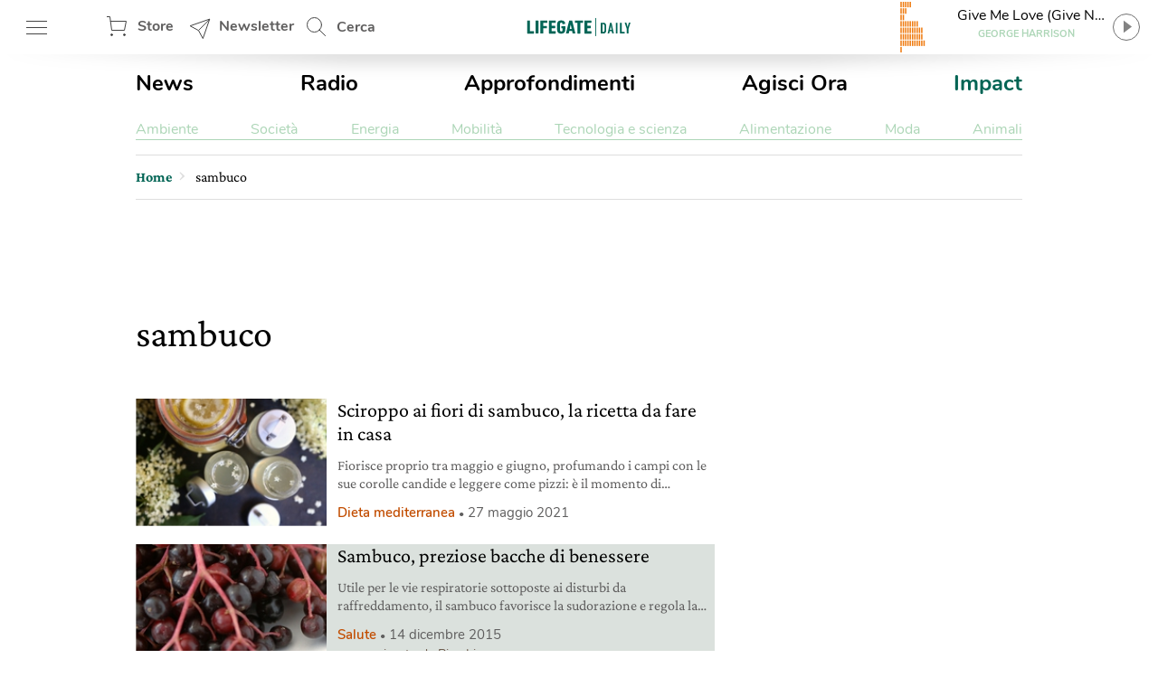

--- FILE ---
content_type: text/html; charset=utf-8
request_url: https://www.google.com/recaptcha/api2/aframe
body_size: 153
content:
<!DOCTYPE HTML><html><head><meta http-equiv="content-type" content="text/html; charset=UTF-8"></head><body><script nonce="KH6HCUeS4S7_P3sJV2DuJA">/** Anti-fraud and anti-abuse applications only. See google.com/recaptcha */ try{var clients={'sodar':'https://pagead2.googlesyndication.com/pagead/sodar?'};window.addEventListener("message",function(a){try{if(a.source===window.parent){var b=JSON.parse(a.data);var c=clients[b['id']];if(c){var d=document.createElement('img');d.src=c+b['params']+'&rc='+(localStorage.getItem("rc::a")?sessionStorage.getItem("rc::b"):"");window.document.body.appendChild(d);sessionStorage.setItem("rc::e",parseInt(sessionStorage.getItem("rc::e")||0)+1);localStorage.setItem("rc::h",'1769879519844');}}}catch(b){}});window.parent.postMessage("_grecaptcha_ready", "*");}catch(b){}</script></body></html>